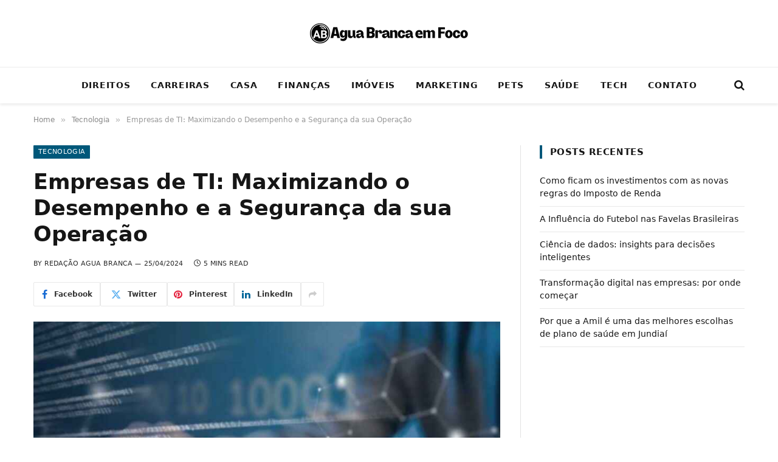

--- FILE ---
content_type: text/html; charset=UTF-8
request_url: https://www.aguabrancaemfoco.com.br/tecnologia/empresas-de-ti-maximizando-o-desempenho-e-a-seguranca-da-sua-operacao/
body_size: 18030
content:
<!DOCTYPE html><html lang="pt-BR" prefix="og: https://ogp.me/ns#" class="s-light site-s-light"><head><script data-no-optimize="1">var litespeed_docref=sessionStorage.getItem("litespeed_docref");litespeed_docref&&(Object.defineProperty(document,"referrer",{get:function(){return litespeed_docref}}),sessionStorage.removeItem("litespeed_docref"));</script> <meta charset="UTF-8" /><meta name="viewport" content="width=device-width, initial-scale=1" /><title>Empresas de TI: Maximizando o Desempenho e a Segurança da sua Operação</title><link rel="preload" as="image" imagesrcset="https://www.aguabrancaemfoco.com.br/wp-content/uploads/2024/04/Empresas-de-TI-Maximizando-o-Desempenho-e-a-Seguranca-da-sua-Operacao-1024x576.jpg 1024w, https://www.aguabrancaemfoco.com.br/wp-content/uploads/2024/04/Empresas-de-TI-Maximizando-o-Desempenho-e-a-Seguranca-da-sua-Operacao.jpg 1200w" imagesizes="(max-width: 768px) 100vw, 768px" /><link rel="preload" as="font" href="https://www.aguabrancaemfoco.com.br/wp-content/themes/smart-mag/css/icons/fonts/ts-icons.woff2?v3.2" type="font/woff2" crossorigin="anonymous" /><meta name="description" content="Neste artigo, exploraremos o que são as empresas de TI, o que elas podem oferecer para outras empresas e como elas ajudam a maximizar o desempenho e a"/><meta name="robots" content="follow, index, max-snippet:-1, max-video-preview:-1, max-image-preview:large"/><link rel="canonical" href="https://www.aguabrancaemfoco.com.br/tecnologia/empresas-de-ti-maximizando-o-desempenho-e-a-seguranca-da-sua-operacao/" /><meta property="og:locale" content="pt_BR" /><meta property="og:type" content="article" /><meta property="og:title" content="Empresas de TI: Maximizando o Desempenho e a Segurança da sua Operação" /><meta property="og:description" content="Neste artigo, exploraremos o que são as empresas de TI, o que elas podem oferecer para outras empresas e como elas ajudam a maximizar o desempenho e a" /><meta property="og:url" content="https://www.aguabrancaemfoco.com.br/tecnologia/empresas-de-ti-maximizando-o-desempenho-e-a-seguranca-da-sua-operacao/" /><meta property="og:site_name" content="Agua Branca Em Foco" /><meta property="article:section" content="Tecnologia" /><meta property="og:updated_time" content="2024-04-25T17:16:09-03:00" /><meta property="og:image" content="https://www.aguabrancaemfoco.com.br/wp-content/uploads/2024/04/Empresas-de-TI-Maximizando-o-Desempenho-e-a-Seguranca-da-sua-Operacao.jpg" /><meta property="og:image:secure_url" content="https://www.aguabrancaemfoco.com.br/wp-content/uploads/2024/04/Empresas-de-TI-Maximizando-o-Desempenho-e-a-Seguranca-da-sua-Operacao.jpg" /><meta property="og:image:width" content="1200" /><meta property="og:image:height" content="675" /><meta property="og:image:alt" content="Empresas de TI: Maximizando o Desempenho e a Segurança da sua Operação" /><meta property="og:image:type" content="image/jpeg" /><meta property="article:published_time" content="2024-04-25T17:16:08-03:00" /><meta property="article:modified_time" content="2024-04-25T17:16:09-03:00" /><meta name="twitter:card" content="summary_large_image" /><meta name="twitter:title" content="Empresas de TI: Maximizando o Desempenho e a Segurança da sua Operação" /><meta name="twitter:description" content="Neste artigo, exploraremos o que são as empresas de TI, o que elas podem oferecer para outras empresas e como elas ajudam a maximizar o desempenho e a" /><meta name="twitter:image" content="https://www.aguabrancaemfoco.com.br/wp-content/uploads/2024/04/Empresas-de-TI-Maximizando-o-Desempenho-e-a-Seguranca-da-sua-Operacao.jpg" /><meta name="twitter:label1" content="Escrito por" /><meta name="twitter:data1" content="Redação Agua Branca" /><meta name="twitter:label2" content="Tempo para leitura" /><meta name="twitter:data2" content="4 minutos" /> <script type="application/ld+json" class="rank-math-schema">{"@context":"https://schema.org","@graph":[{"@type":"Organization","@id":"https://www.aguabrancaemfoco.com.br/#organization","name":"Agua Branca em Foco","logo":{"@type":"ImageObject","@id":"https://www.aguabrancaemfoco.com.br/#logo","url":"http://www.aguabrancaemfoco.com.br/wp-content/uploads/2022/10/Agua_Branca_em_Foco.png","contentUrl":"http://www.aguabrancaemfoco.com.br/wp-content/uploads/2022/10/Agua_Branca_em_Foco.png","caption":"Agua Branca em Foco","inLanguage":"pt-BR","width":"200","height":"200"}},{"@type":"WebSite","@id":"https://www.aguabrancaemfoco.com.br/#website","url":"https://www.aguabrancaemfoco.com.br","name":"Agua Branca em Foco","publisher":{"@id":"https://www.aguabrancaemfoco.com.br/#organization"},"inLanguage":"pt-BR"},{"@type":"ImageObject","@id":"https://www.aguabrancaemfoco.com.br/wp-content/uploads/2024/04/Empresas-de-TI-Maximizando-o-Desempenho-e-a-Seguranca-da-sua-Operacao.jpg","url":"https://www.aguabrancaemfoco.com.br/wp-content/uploads/2024/04/Empresas-de-TI-Maximizando-o-Desempenho-e-a-Seguranca-da-sua-Operacao.jpg","width":"1200","height":"675","caption":"Empresas de TI: Maximizando o Desempenho e a Seguran\u00e7a da sua Opera\u00e7\u00e3o","inLanguage":"pt-BR"},{"@type":"WebPage","@id":"https://www.aguabrancaemfoco.com.br/tecnologia/empresas-de-ti-maximizando-o-desempenho-e-a-seguranca-da-sua-operacao/#webpage","url":"https://www.aguabrancaemfoco.com.br/tecnologia/empresas-de-ti-maximizando-o-desempenho-e-a-seguranca-da-sua-operacao/","name":"Empresas de TI: Maximizando o Desempenho e a Seguran\u00e7a da sua Opera\u00e7\u00e3o","datePublished":"2024-04-25T17:16:08-03:00","dateModified":"2024-04-25T17:16:09-03:00","isPartOf":{"@id":"https://www.aguabrancaemfoco.com.br/#website"},"primaryImageOfPage":{"@id":"https://www.aguabrancaemfoco.com.br/wp-content/uploads/2024/04/Empresas-de-TI-Maximizando-o-Desempenho-e-a-Seguranca-da-sua-Operacao.jpg"},"inLanguage":"pt-BR"},{"@type":"Person","@id":"https://www.aguabrancaemfoco.com.br/author/adec/","name":"Reda\u00e7\u00e3o Agua Branca","url":"https://www.aguabrancaemfoco.com.br/author/adec/","image":{"@type":"ImageObject","@id":"https://www.aguabrancaemfoco.com.br/wp-content/litespeed/avatar/e6a79a0a01b36e340930476c7a93123a.jpg?ver=1768160641","url":"https://www.aguabrancaemfoco.com.br/wp-content/litespeed/avatar/e6a79a0a01b36e340930476c7a93123a.jpg?ver=1768160641","caption":"Reda\u00e7\u00e3o Agua Branca","inLanguage":"pt-BR"},"sameAs":["https://www.aguabrancaemfoco.com.br"],"worksFor":{"@id":"https://www.aguabrancaemfoco.com.br/#organization"}},{"@type":"BlogPosting","headline":"Empresas de TI: Maximizando o Desempenho e a Seguran\u00e7a da sua Opera\u00e7\u00e3o","keywords":"Empresas de TI","datePublished":"2024-04-25T17:16:08-03:00","dateModified":"2024-04-25T17:16:09-03:00","articleSection":"Tecnologia","author":{"@id":"https://www.aguabrancaemfoco.com.br/author/adec/","name":"Reda\u00e7\u00e3o Agua Branca"},"publisher":{"@id":"https://www.aguabrancaemfoco.com.br/#organization"},"description":"Neste artigo, exploraremos o que s\u00e3o as empresas de TI, o que elas podem oferecer para outras empresas e como elas ajudam a maximizar o desempenho e a","name":"Empresas de TI: Maximizando o Desempenho e a Seguran\u00e7a da sua Opera\u00e7\u00e3o","@id":"https://www.aguabrancaemfoco.com.br/tecnologia/empresas-de-ti-maximizando-o-desempenho-e-a-seguranca-da-sua-operacao/#richSnippet","isPartOf":{"@id":"https://www.aguabrancaemfoco.com.br/tecnologia/empresas-de-ti-maximizando-o-desempenho-e-a-seguranca-da-sua-operacao/#webpage"},"image":{"@id":"https://www.aguabrancaemfoco.com.br/wp-content/uploads/2024/04/Empresas-de-TI-Maximizando-o-Desempenho-e-a-Seguranca-da-sua-Operacao.jpg"},"inLanguage":"pt-BR","mainEntityOfPage":{"@id":"https://www.aguabrancaemfoco.com.br/tecnologia/empresas-de-ti-maximizando-o-desempenho-e-a-seguranca-da-sua-operacao/#webpage"}}]}</script> <link rel='dns-prefetch' href='//fonts.googleapis.com' /><link rel="alternate" type="application/rss+xml" title="Feed para Agua Branca Em Foco &raquo;" href="https://www.aguabrancaemfoco.com.br/feed/" /><link rel="alternate" type="application/rss+xml" title="Feed de comentários para Agua Branca Em Foco &raquo;" href="https://www.aguabrancaemfoco.com.br/comments/feed/" /><link rel="alternate" title="oEmbed (JSON)" type="application/json+oembed" href="https://www.aguabrancaemfoco.com.br/wp-json/oembed/1.0/embed?url=https%3A%2F%2Fwww.aguabrancaemfoco.com.br%2Ftecnologia%2Fempresas-de-ti-maximizando-o-desempenho-e-a-seguranca-da-sua-operacao%2F" /><link rel="alternate" title="oEmbed (XML)" type="text/xml+oembed" href="https://www.aguabrancaemfoco.com.br/wp-json/oembed/1.0/embed?url=https%3A%2F%2Fwww.aguabrancaemfoco.com.br%2Ftecnologia%2Fempresas-de-ti-maximizando-o-desempenho-e-a-seguranca-da-sua-operacao%2F&#038;format=xml" /><style id='wp-img-auto-sizes-contain-inline-css' type='text/css'>img:is([sizes=auto i],[sizes^="auto," i]){contain-intrinsic-size:3000px 1500px}
/*# sourceURL=wp-img-auto-sizes-contain-inline-css */</style><link data-optimized="2" rel="stylesheet" href="https://www.aguabrancaemfoco.com.br/wp-content/litespeed/css/b956508c3f4a27f44dc8e4fcb948fdf1.css?ver=db696" /><style id='classic-theme-styles-inline-css' type='text/css'>/*! This file is auto-generated */
.wp-block-button__link{color:#fff;background-color:#32373c;border-radius:9999px;box-shadow:none;text-decoration:none;padding:calc(.667em + 2px) calc(1.333em + 2px);font-size:1.125em}.wp-block-file__button{background:#32373c;color:#fff;text-decoration:none}
/*# sourceURL=/wp-includes/css/classic-themes.min.css */</style><style id='global-styles-inline-css' type='text/css'>:root{--wp--preset--aspect-ratio--square: 1;--wp--preset--aspect-ratio--4-3: 4/3;--wp--preset--aspect-ratio--3-4: 3/4;--wp--preset--aspect-ratio--3-2: 3/2;--wp--preset--aspect-ratio--2-3: 2/3;--wp--preset--aspect-ratio--16-9: 16/9;--wp--preset--aspect-ratio--9-16: 9/16;--wp--preset--color--black: #000000;--wp--preset--color--cyan-bluish-gray: #abb8c3;--wp--preset--color--white: #ffffff;--wp--preset--color--pale-pink: #f78da7;--wp--preset--color--vivid-red: #cf2e2e;--wp--preset--color--luminous-vivid-orange: #ff6900;--wp--preset--color--luminous-vivid-amber: #fcb900;--wp--preset--color--light-green-cyan: #7bdcb5;--wp--preset--color--vivid-green-cyan: #00d084;--wp--preset--color--pale-cyan-blue: #8ed1fc;--wp--preset--color--vivid-cyan-blue: #0693e3;--wp--preset--color--vivid-purple: #9b51e0;--wp--preset--gradient--vivid-cyan-blue-to-vivid-purple: linear-gradient(135deg,rgb(6,147,227) 0%,rgb(155,81,224) 100%);--wp--preset--gradient--light-green-cyan-to-vivid-green-cyan: linear-gradient(135deg,rgb(122,220,180) 0%,rgb(0,208,130) 100%);--wp--preset--gradient--luminous-vivid-amber-to-luminous-vivid-orange: linear-gradient(135deg,rgb(252,185,0) 0%,rgb(255,105,0) 100%);--wp--preset--gradient--luminous-vivid-orange-to-vivid-red: linear-gradient(135deg,rgb(255,105,0) 0%,rgb(207,46,46) 100%);--wp--preset--gradient--very-light-gray-to-cyan-bluish-gray: linear-gradient(135deg,rgb(238,238,238) 0%,rgb(169,184,195) 100%);--wp--preset--gradient--cool-to-warm-spectrum: linear-gradient(135deg,rgb(74,234,220) 0%,rgb(151,120,209) 20%,rgb(207,42,186) 40%,rgb(238,44,130) 60%,rgb(251,105,98) 80%,rgb(254,248,76) 100%);--wp--preset--gradient--blush-light-purple: linear-gradient(135deg,rgb(255,206,236) 0%,rgb(152,150,240) 100%);--wp--preset--gradient--blush-bordeaux: linear-gradient(135deg,rgb(254,205,165) 0%,rgb(254,45,45) 50%,rgb(107,0,62) 100%);--wp--preset--gradient--luminous-dusk: linear-gradient(135deg,rgb(255,203,112) 0%,rgb(199,81,192) 50%,rgb(65,88,208) 100%);--wp--preset--gradient--pale-ocean: linear-gradient(135deg,rgb(255,245,203) 0%,rgb(182,227,212) 50%,rgb(51,167,181) 100%);--wp--preset--gradient--electric-grass: linear-gradient(135deg,rgb(202,248,128) 0%,rgb(113,206,126) 100%);--wp--preset--gradient--midnight: linear-gradient(135deg,rgb(2,3,129) 0%,rgb(40,116,252) 100%);--wp--preset--font-size--small: 13px;--wp--preset--font-size--medium: 20px;--wp--preset--font-size--large: 36px;--wp--preset--font-size--x-large: 42px;--wp--preset--spacing--20: 0.44rem;--wp--preset--spacing--30: 0.67rem;--wp--preset--spacing--40: 1rem;--wp--preset--spacing--50: 1.5rem;--wp--preset--spacing--60: 2.25rem;--wp--preset--spacing--70: 3.38rem;--wp--preset--spacing--80: 5.06rem;--wp--preset--shadow--natural: 6px 6px 9px rgba(0, 0, 0, 0.2);--wp--preset--shadow--deep: 12px 12px 50px rgba(0, 0, 0, 0.4);--wp--preset--shadow--sharp: 6px 6px 0px rgba(0, 0, 0, 0.2);--wp--preset--shadow--outlined: 6px 6px 0px -3px rgb(255, 255, 255), 6px 6px rgb(0, 0, 0);--wp--preset--shadow--crisp: 6px 6px 0px rgb(0, 0, 0);}:where(.is-layout-flex){gap: 0.5em;}:where(.is-layout-grid){gap: 0.5em;}body .is-layout-flex{display: flex;}.is-layout-flex{flex-wrap: wrap;align-items: center;}.is-layout-flex > :is(*, div){margin: 0;}body .is-layout-grid{display: grid;}.is-layout-grid > :is(*, div){margin: 0;}:where(.wp-block-columns.is-layout-flex){gap: 2em;}:where(.wp-block-columns.is-layout-grid){gap: 2em;}:where(.wp-block-post-template.is-layout-flex){gap: 1.25em;}:where(.wp-block-post-template.is-layout-grid){gap: 1.25em;}.has-black-color{color: var(--wp--preset--color--black) !important;}.has-cyan-bluish-gray-color{color: var(--wp--preset--color--cyan-bluish-gray) !important;}.has-white-color{color: var(--wp--preset--color--white) !important;}.has-pale-pink-color{color: var(--wp--preset--color--pale-pink) !important;}.has-vivid-red-color{color: var(--wp--preset--color--vivid-red) !important;}.has-luminous-vivid-orange-color{color: var(--wp--preset--color--luminous-vivid-orange) !important;}.has-luminous-vivid-amber-color{color: var(--wp--preset--color--luminous-vivid-amber) !important;}.has-light-green-cyan-color{color: var(--wp--preset--color--light-green-cyan) !important;}.has-vivid-green-cyan-color{color: var(--wp--preset--color--vivid-green-cyan) !important;}.has-pale-cyan-blue-color{color: var(--wp--preset--color--pale-cyan-blue) !important;}.has-vivid-cyan-blue-color{color: var(--wp--preset--color--vivid-cyan-blue) !important;}.has-vivid-purple-color{color: var(--wp--preset--color--vivid-purple) !important;}.has-black-background-color{background-color: var(--wp--preset--color--black) !important;}.has-cyan-bluish-gray-background-color{background-color: var(--wp--preset--color--cyan-bluish-gray) !important;}.has-white-background-color{background-color: var(--wp--preset--color--white) !important;}.has-pale-pink-background-color{background-color: var(--wp--preset--color--pale-pink) !important;}.has-vivid-red-background-color{background-color: var(--wp--preset--color--vivid-red) !important;}.has-luminous-vivid-orange-background-color{background-color: var(--wp--preset--color--luminous-vivid-orange) !important;}.has-luminous-vivid-amber-background-color{background-color: var(--wp--preset--color--luminous-vivid-amber) !important;}.has-light-green-cyan-background-color{background-color: var(--wp--preset--color--light-green-cyan) !important;}.has-vivid-green-cyan-background-color{background-color: var(--wp--preset--color--vivid-green-cyan) !important;}.has-pale-cyan-blue-background-color{background-color: var(--wp--preset--color--pale-cyan-blue) !important;}.has-vivid-cyan-blue-background-color{background-color: var(--wp--preset--color--vivid-cyan-blue) !important;}.has-vivid-purple-background-color{background-color: var(--wp--preset--color--vivid-purple) !important;}.has-black-border-color{border-color: var(--wp--preset--color--black) !important;}.has-cyan-bluish-gray-border-color{border-color: var(--wp--preset--color--cyan-bluish-gray) !important;}.has-white-border-color{border-color: var(--wp--preset--color--white) !important;}.has-pale-pink-border-color{border-color: var(--wp--preset--color--pale-pink) !important;}.has-vivid-red-border-color{border-color: var(--wp--preset--color--vivid-red) !important;}.has-luminous-vivid-orange-border-color{border-color: var(--wp--preset--color--luminous-vivid-orange) !important;}.has-luminous-vivid-amber-border-color{border-color: var(--wp--preset--color--luminous-vivid-amber) !important;}.has-light-green-cyan-border-color{border-color: var(--wp--preset--color--light-green-cyan) !important;}.has-vivid-green-cyan-border-color{border-color: var(--wp--preset--color--vivid-green-cyan) !important;}.has-pale-cyan-blue-border-color{border-color: var(--wp--preset--color--pale-cyan-blue) !important;}.has-vivid-cyan-blue-border-color{border-color: var(--wp--preset--color--vivid-cyan-blue) !important;}.has-vivid-purple-border-color{border-color: var(--wp--preset--color--vivid-purple) !important;}.has-vivid-cyan-blue-to-vivid-purple-gradient-background{background: var(--wp--preset--gradient--vivid-cyan-blue-to-vivid-purple) !important;}.has-light-green-cyan-to-vivid-green-cyan-gradient-background{background: var(--wp--preset--gradient--light-green-cyan-to-vivid-green-cyan) !important;}.has-luminous-vivid-amber-to-luminous-vivid-orange-gradient-background{background: var(--wp--preset--gradient--luminous-vivid-amber-to-luminous-vivid-orange) !important;}.has-luminous-vivid-orange-to-vivid-red-gradient-background{background: var(--wp--preset--gradient--luminous-vivid-orange-to-vivid-red) !important;}.has-very-light-gray-to-cyan-bluish-gray-gradient-background{background: var(--wp--preset--gradient--very-light-gray-to-cyan-bluish-gray) !important;}.has-cool-to-warm-spectrum-gradient-background{background: var(--wp--preset--gradient--cool-to-warm-spectrum) !important;}.has-blush-light-purple-gradient-background{background: var(--wp--preset--gradient--blush-light-purple) !important;}.has-blush-bordeaux-gradient-background{background: var(--wp--preset--gradient--blush-bordeaux) !important;}.has-luminous-dusk-gradient-background{background: var(--wp--preset--gradient--luminous-dusk) !important;}.has-pale-ocean-gradient-background{background: var(--wp--preset--gradient--pale-ocean) !important;}.has-electric-grass-gradient-background{background: var(--wp--preset--gradient--electric-grass) !important;}.has-midnight-gradient-background{background: var(--wp--preset--gradient--midnight) !important;}.has-small-font-size{font-size: var(--wp--preset--font-size--small) !important;}.has-medium-font-size{font-size: var(--wp--preset--font-size--medium) !important;}.has-large-font-size{font-size: var(--wp--preset--font-size--large) !important;}.has-x-large-font-size{font-size: var(--wp--preset--font-size--x-large) !important;}
:where(.wp-block-post-template.is-layout-flex){gap: 1.25em;}:where(.wp-block-post-template.is-layout-grid){gap: 1.25em;}
:where(.wp-block-term-template.is-layout-flex){gap: 1.25em;}:where(.wp-block-term-template.is-layout-grid){gap: 1.25em;}
:where(.wp-block-columns.is-layout-flex){gap: 2em;}:where(.wp-block-columns.is-layout-grid){gap: 2em;}
:root :where(.wp-block-pullquote){font-size: 1.5em;line-height: 1.6;}
/*# sourceURL=global-styles-inline-css */</style><style id='smartmag-core-inline-css' type='text/css'>:root { --c-main: #00587a;
--c-main-rgb: 0,88,122;
--ui-font: "Roboto", system-ui, -apple-system, "Segoe UI", Arial, sans-serif;
--title-font: "Roboto", system-ui, -apple-system, "Segoe UI", Arial, sans-serif;
--h-font: "Roboto", system-ui, -apple-system, "Segoe UI", Arial, sans-serif;
--title-font: "Roboto", system-ui, -apple-system, "Segoe UI", Arial, sans-serif;
--h-font: "Roboto", system-ui, -apple-system, "Segoe UI", Arial, sans-serif;
--title-size-xs: 14px;
--title-size-s: 14px;
--title-size-n: 16px;
--title-size-m: 17px;
--title-size-l: 19px;
--title-size-xl: 21px;
--main-width: 1170px;
--c-post-meta: #2b2b2b;
--excerpt-mt: 10px;
--c-excerpts: #2b2b2b;
--excerpt-size: 13px; }
:root { --wrap-padding: 36px; }
.smart-head-main { --c-shadow: rgba(0,0,0,0.07); }
.smart-head-main .smart-head-bot { border-top-width: 1px; border-top-color: #ededed; }
.s-dark .smart-head-main .smart-head-bot,
.smart-head-main .s-dark.smart-head-bot { border-top-color: #4f4f4f; }
.navigation-main .menu > li > a { letter-spacing: 0.05em; }
.post-meta .meta-item, .post-meta .text-in { font-size: 10px; font-weight: 500; text-transform: uppercase; }
.post-meta .post-cat > a { font-weight: bold; }
.s-light .block-wrap.s-dark { --c-post-meta: var(--c-contrast-450); }
.post-meta .post-author > a { color: #2b2b2b; }
.s-dark .post-meta .post-author > a { color: #ffffff; }
.post-meta .post-cat > a { color: #2b2b2b; }
.s-dark .post-meta .post-cat > a { color: #ffffff; }
.l-post .excerpt { font-family: "Open Sans", system-ui, -apple-system, "Segoe UI", Arial, sans-serif; }
.l-post .excerpt { font-weight: 500; }
.block-head-i .heading { font-size: 15px; font-weight: 800; }
.loop-small .media:not(i) { max-width: 102px; }
.post-meta-single .meta-item, .post-meta-single .text-in { font-size: 11px; font-weight: normal; }
.entry-content { font-size: 16px; }
.post-share-float .service { width: 36px; height: 34px; margin-bottom: 10px; border-radius: 4px; font-size: 16px; }
.post-share-b:not(.is-not-global) { --service-width: 110px; --service-min-width: initial; }
.post-share-b:not(.is-not-global) .service i { font-size: 16px; }
.post-share-b:not(.is-not-global) .service .label { font-size: 12px; }
.site-s-light .s-head-modern .sub-title { color: #5e5e5e; }
@media (min-width: 768px) and (max-width: 940px) { .ts-contain, .main { padding-left: 35px; padding-right: 35px; }
.layout-boxed-inner { --wrap-padding: 35px; }
:root { --wrap-padding: 35px; } }
@media (max-width: 767px) { .ts-contain, .main { padding-left: 25px; padding-right: 25px; }
.layout-boxed-inner { --wrap-padding: 25px; }
:root { --wrap-padding: 25px; } }
@media (min-width: 940px) and (max-width: 1300px) { :root { --wrap-padding: min(36px, 5vw); } }


/*# sourceURL=smartmag-core-inline-css */</style> <script id="smartmag-lazy-inline-js-after" type="litespeed/javascript">/**
 * @copyright ThemeSphere
 * @preserve
 */
var BunyadLazy={};BunyadLazy.load=function(){function a(e,n){var t={};e.dataset.bgset&&e.dataset.sizes?(t.sizes=e.dataset.sizes,t.srcset=e.dataset.bgset):t.src=e.dataset.bgsrc,function(t){var a=t.dataset.ratio;if(0<a){const e=t.parentElement;if(e.classList.contains("media-ratio")){const n=e.style;n.getPropertyValue("--a-ratio")||(n.paddingBottom=100/a+"%")}}}(e);var a,o=document.createElement("img");for(a in o.onload=function(){var t="url('"+(o.currentSrc||o.src)+"')",a=e.style;a.backgroundImage!==t&&requestAnimationFrame(()=>{a.backgroundImage=t,n&&n()}),o.onload=null,o.onerror=null,o=null},o.onerror=o.onload,t)o.setAttribute(a,t[a]);o&&o.complete&&0<o.naturalWidth&&o.onload&&o.onload()}function e(t){t.dataset.loaded||a(t,()=>{document.dispatchEvent(new Event("lazyloaded")),t.dataset.loaded=1})}function n(t){"complete"===document.readyState?t():window.addEventListener("load",t)}return{initEarly:function(){var t,a=()=>{document.querySelectorAll(".img.bg-cover:not(.lazyload)").forEach(e)};"complete"!==document.readyState?(t=setInterval(a,150),n(()=>{a(),clearInterval(t)})):a()},callOnLoad:n,initBgImages:function(t){t&&n(()=>{document.querySelectorAll(".img.bg-cover").forEach(e)})},bgLoad:a}}(),BunyadLazy.load.initEarly()</script> <script type="litespeed/javascript" data-src="https://www.aguabrancaemfoco.com.br/wp-includes/js/jquery/jquery.min.js" id="jquery-core-js"></script> <link rel="https://api.w.org/" href="https://www.aguabrancaemfoco.com.br/wp-json/" /><link rel="alternate" title="JSON" type="application/json" href="https://www.aguabrancaemfoco.com.br/wp-json/wp/v2/posts/1778" /><link rel="EditURI" type="application/rsd+xml" title="RSD" href="https://www.aguabrancaemfoco.com.br/xmlrpc.php?rsd" /><meta name="generator" content="WordPress 6.9" /><link rel='shortlink' href='https://www.aguabrancaemfoco.com.br/?p=1778' /> <script type="litespeed/javascript">var BunyadSchemeKey='bunyad-scheme';(()=>{const d=document.documentElement;const c=d.classList;var scheme=localStorage.getItem(BunyadSchemeKey);if(scheme){d.dataset.origClass=c;scheme==='dark'?c.remove('s-light','site-s-light'):c.remove('s-dark','site-s-dark');c.add('site-s-'+scheme,'s-'+scheme)}})()</script> <meta name="generator" content="Elementor 3.34.1; features: additional_custom_breakpoints; settings: css_print_method-external, google_font-enabled, font_display-auto"><style>.e-con.e-parent:nth-of-type(n+4):not(.e-lazyloaded):not(.e-no-lazyload),
				.e-con.e-parent:nth-of-type(n+4):not(.e-lazyloaded):not(.e-no-lazyload) * {
					background-image: none !important;
				}
				@media screen and (max-height: 1024px) {
					.e-con.e-parent:nth-of-type(n+3):not(.e-lazyloaded):not(.e-no-lazyload),
					.e-con.e-parent:nth-of-type(n+3):not(.e-lazyloaded):not(.e-no-lazyload) * {
						background-image: none !important;
					}
				}
				@media screen and (max-height: 640px) {
					.e-con.e-parent:nth-of-type(n+2):not(.e-lazyloaded):not(.e-no-lazyload),
					.e-con.e-parent:nth-of-type(n+2):not(.e-lazyloaded):not(.e-no-lazyload) * {
						background-image: none !important;
					}
				}</style><link rel="icon" href="https://www.aguabrancaemfoco.com.br/wp-content/uploads/2022/10/Agua_Branca_em_Foco-150x150.png" sizes="32x32" /><link rel="icon" href="https://www.aguabrancaemfoco.com.br/wp-content/uploads/2022/10/Agua_Branca_em_Foco.png" sizes="192x192" /><link rel="apple-touch-icon" href="https://www.aguabrancaemfoco.com.br/wp-content/uploads/2022/10/Agua_Branca_em_Foco.png" /><meta name="msapplication-TileImage" content="https://www.aguabrancaemfoco.com.br/wp-content/uploads/2022/10/Agua_Branca_em_Foco.png" /></head><body class="wp-singular post-template-default single single-post postid-1778 single-format-standard wp-theme-smart-mag right-sidebar post-layout-modern post-cat-6 has-lb has-lb-sm ts-img-hov-fade has-sb-sep layout-normal elementor-default elementor-kit-8"><div class="main-wrap"><div class="off-canvas-backdrop"></div><div class="mobile-menu-container off-canvas s-dark hide-menu-lg" id="off-canvas"><div class="off-canvas-head">
<a href="#" class="close">
<span class="visuallyhidden">Close Menu</span>
<i class="tsi tsi-times"></i>
</a><div class="ts-logo"></div></div><div class="off-canvas-content"><ul id="menu-principal" class="mobile-menu"><li id="menu-item-32" class="menu-item menu-item-type-taxonomy menu-item-object-category menu-item-32"><a href="https://www.aguabrancaemfoco.com.br/category/direitos/">Direitos</a></li><li id="menu-item-33" class="menu-item menu-item-type-taxonomy menu-item-object-category menu-item-33"><a href="https://www.aguabrancaemfoco.com.br/category/carreiras/">Carreiras</a></li><li id="menu-item-34" class="menu-item menu-item-type-taxonomy menu-item-object-category menu-item-34"><a href="https://www.aguabrancaemfoco.com.br/category/casa-e-jardim/">Casa</a></li><li id="menu-item-35" class="menu-item menu-item-type-taxonomy menu-item-object-category menu-item-35"><a href="https://www.aguabrancaemfoco.com.br/category/financas/">Finanças</a></li><li id="menu-item-36" class="menu-item menu-item-type-taxonomy menu-item-object-category menu-item-36"><a href="https://www.aguabrancaemfoco.com.br/category/imoveis/">Imóveis</a></li><li id="menu-item-37" class="menu-item menu-item-type-taxonomy menu-item-object-category menu-item-37"><a href="https://www.aguabrancaemfoco.com.br/category/marketing/">Marketing</a></li><li id="menu-item-38" class="menu-item menu-item-type-taxonomy menu-item-object-category menu-item-38"><a href="https://www.aguabrancaemfoco.com.br/category/pets/">Pets</a></li><li id="menu-item-39" class="menu-item menu-item-type-taxonomy menu-item-object-category menu-item-39"><a href="https://www.aguabrancaemfoco.com.br/category/saude/">Saúde</a></li><li id="menu-item-40" class="menu-item menu-item-type-taxonomy menu-item-object-category current-post-ancestor current-menu-parent current-post-parent menu-item-40"><a href="https://www.aguabrancaemfoco.com.br/category/tecnologia/">Tech</a></li><li id="menu-item-2393" class="menu-item menu-item-type-post_type menu-item-object-page menu-item-2393"><a href="https://www.aguabrancaemfoco.com.br/contatos/">Contato</a></li></ul><div class="off-canvas-widgets"><div id="search-2" class="widget widget_search"><div class="widget-title block-head block-head-ac block-head-b"><h5 class="heading">Pesquisar</h5></div><form role="search" method="get" class="search-form" action="https://www.aguabrancaemfoco.com.br/">
<label>
<span class="screen-reader-text">Pesquisar por:</span>
<input type="search" class="search-field" placeholder="Pesquisar &hellip;" value="" name="s" />
</label>
<input type="submit" class="search-submit" value="Pesquisar" /></form></div><div id="recent-posts-2" class="widget widget_recent_entries"><div class="widget-title block-head block-head-ac block-head-b"><h5 class="heading">Posts recentes</h5></div><ul><li>
<a href="https://www.aguabrancaemfoco.com.br/financas/como-ficam-os-investimentos-com-as-novas-regras-do-imposto-de-renda/">Como ficam os investimentos com as novas regras do Imposto de Renda</a></li><li>
<a href="https://www.aguabrancaemfoco.com.br/geral/a-influencia-do-futebol-nas-favelas-brasileiras/">A Influência do Futebol nas Favelas Brasileiras</a></li><li>
<a href="https://www.aguabrancaemfoco.com.br/geral/ciencia-de-dados-insights-para-decisoes-inteligentes/">Ciência de dados: insights para decisões inteligentes</a></li><li>
<a href="https://www.aguabrancaemfoco.com.br/tecnologia/transformacao-digital-nas-empresas-por-onde-comecar/">Transformação digital nas empresas: por onde começar</a></li><li>
<a href="https://www.aguabrancaemfoco.com.br/saude/por-que-a-amil-e-uma-das-melhores-escolhas-de-plano-de-saude-em-jundiai/">Por que a Amil é uma das melhores escolhas de plano de saúde em Jundiaí</a></li></ul></div></div><div class="spc-social-block spc-social spc-social-b smart-head-social">
<a href="#" class="link service s-whatsapp" target="_blank" rel="nofollow noopener">
<i class="icon tsi tsi-whatsapp"></i>					<span class="visuallyhidden">WhatsApp</span>
</a>
<a href="#" class="link service s-telegram" target="_blank" rel="nofollow noopener">
<i class="icon tsi tsi-telegram"></i>					<span class="visuallyhidden">Telegram</span>
</a>
<a href="https://www.aguabrancaemfoco.com.br/feed" class="link service s-rss" target="_blank" rel="nofollow noopener">
<i class="icon tsi tsi-rss"></i>					<span class="visuallyhidden">RSS</span>
</a></div></div></div><div class="smart-head smart-head-b smart-head-main" id="smart-head" data-sticky="auto" data-sticky-type="smart" data-sticky-full><div class="smart-head-row smart-head-mid smart-head-row-3 is-light smart-head-row-full"><div class="inner wrap"><div class="items items-left empty"></div><div class="items items-center ">
<a href="https://www.aguabrancaemfoco.com.br/" title="Agua Branca Em Foco" rel="home" class="logo-link ts-logo logo-is-image">
<span>
<img data-lazyloaded="1" src="[data-uri]" data-src="https://www.aguabrancaemfoco.com.br/wp-content/uploads/2022/10/Agua-Branca-em-Foco-branco.png" class="logo-image logo-image-dark" alt="Agua Branca Em Foco" width="260" height="40"/><img data-lazyloaded="1" src="[data-uri]" data-src="https://www.aguabrancaemfoco.com.br/wp-content/uploads/2022/10/Portal-agua-branca-em-foco.png" class="logo-image" alt="Agua Branca Em Foco" width="260" height="40"/>
</span>
</a></div><div class="items items-right empty"></div></div></div><div class="smart-head-row smart-head-bot smart-head-row-3 is-light has-center-nav smart-head-row-full"><div class="inner wrap"><div class="items items-left empty"></div><div class="items items-center "><div class="nav-wrap"><nav class="navigation navigation-main nav-hov-a"><ul id="menu-principal-1" class="menu"><li class="menu-item menu-item-type-taxonomy menu-item-object-category menu-cat-11 menu-item-32"><a href="https://www.aguabrancaemfoco.com.br/category/direitos/">Direitos</a></li><li class="menu-item menu-item-type-taxonomy menu-item-object-category menu-cat-5 menu-item-33"><a href="https://www.aguabrancaemfoco.com.br/category/carreiras/">Carreiras</a></li><li class="menu-item menu-item-type-taxonomy menu-item-object-category menu-cat-8 menu-item-34"><a href="https://www.aguabrancaemfoco.com.br/category/casa-e-jardim/">Casa</a></li><li class="menu-item menu-item-type-taxonomy menu-item-object-category menu-cat-3 menu-item-35"><a href="https://www.aguabrancaemfoco.com.br/category/financas/">Finanças</a></li><li class="menu-item menu-item-type-taxonomy menu-item-object-category menu-cat-7 menu-item-36"><a href="https://www.aguabrancaemfoco.com.br/category/imoveis/">Imóveis</a></li><li class="menu-item menu-item-type-taxonomy menu-item-object-category menu-cat-2 menu-item-37"><a href="https://www.aguabrancaemfoco.com.br/category/marketing/">Marketing</a></li><li class="menu-item menu-item-type-taxonomy menu-item-object-category menu-cat-9 menu-item-38"><a href="https://www.aguabrancaemfoco.com.br/category/pets/">Pets</a></li><li class="menu-item menu-item-type-taxonomy menu-item-object-category menu-cat-4 menu-item-39"><a href="https://www.aguabrancaemfoco.com.br/category/saude/">Saúde</a></li><li class="menu-item menu-item-type-taxonomy menu-item-object-category current-post-ancestor current-menu-parent current-post-parent menu-cat-6 menu-item-40"><a href="https://www.aguabrancaemfoco.com.br/category/tecnologia/">Tech</a></li><li class="menu-item menu-item-type-post_type menu-item-object-page menu-item-2393"><a href="https://www.aguabrancaemfoco.com.br/contatos/">Contato</a></li></ul></nav></div></div><div class="items items-right "><a href="#" class="search-icon has-icon-only is-icon" title="Search">
<i class="tsi tsi-search"></i>
</a></div></div></div></div><div class="smart-head smart-head-a smart-head-mobile" id="smart-head-mobile" data-sticky="mid" data-sticky-type="smart" data-sticky-full><div class="smart-head-row smart-head-mid smart-head-row-3 s-dark smart-head-row-full"><div class="inner wrap"><div class="items items-left ">
<button class="offcanvas-toggle has-icon" type="button" aria-label="Menu">
<span class="hamburger-icon hamburger-icon-a">
<span class="inner"></span>
</span>
</button></div><div class="items items-center ">
<a href="https://www.aguabrancaemfoco.com.br/" title="Agua Branca Em Foco" rel="home" class="logo-link ts-logo logo-is-image">
<span>
<img data-lazyloaded="1" src="[data-uri]" data-src="https://www.aguabrancaemfoco.com.br/wp-content/uploads/2022/10/Agua-Branca-em-Foco-branco.png" class="logo-image logo-image-dark" alt="Agua Branca Em Foco" width="260" height="40"/><img data-lazyloaded="1" src="[data-uri]" data-src="https://www.aguabrancaemfoco.com.br/wp-content/uploads/2022/10/Portal-agua-branca-em-foco.png" class="logo-image" alt="Agua Branca Em Foco" width="260" height="40"/>
</span>
</a></div><div class="items items-right "><a href="#" class="search-icon has-icon-only is-icon" title="Search">
<i class="tsi tsi-search"></i>
</a></div></div></div></div><nav class="breadcrumbs is-full-width breadcrumbs-a" id="breadcrumb"><div class="inner ts-contain "><span><a href="https://www.aguabrancaemfoco.com.br/"><span>Home</span></a></span><span class="delim">&raquo;</span><span><a href="https://www.aguabrancaemfoco.com.br/category/tecnologia/"><span>Tecnologia</span></a></span><span class="delim">&raquo;</span><span class="current">Empresas de TI: Maximizando o Desempenho e a Segurança da sua Operação</span></div></nav><div class="main ts-contain cf right-sidebar"><div class="ts-row"><div class="col-8 main-content s-post-contain"><div class="the-post-header s-head-modern s-head-modern-a"><div class="post-meta post-meta-a post-meta-left post-meta-single has-below"><div class="post-meta-items meta-above"><span class="meta-item cat-labels">
<a href="https://www.aguabrancaemfoco.com.br/category/tecnologia/" class="category term-color-6" rel="category">Tecnologia</a>
</span></div><h1 class="is-title post-title">Empresas de TI: Maximizando o Desempenho e a Segurança da sua Operação</h1><div class="post-meta-items meta-below has-author-img"><span class="meta-item post-author has-img"><span class="by">By</span> <a href="https://www.aguabrancaemfoco.com.br/author/adec/" title="Posts de Redação Agua Branca" rel="author">Redação Agua Branca</a></span><span class="meta-item has-next-icon date"><time class="post-date" datetime="2024-04-25T17:16:08-03:00">25/04/2024</time></span><span class="meta-item read-time has-icon"><i class="tsi tsi-clock"></i>5 Mins Read</span></div></div><div class="post-share post-share-b spc-social-colors  post-share-b3">
<a href="https://www.facebook.com/sharer.php?u=https%3A%2F%2Fwww.aguabrancaemfoco.com.br%2Ftecnologia%2Fempresas-de-ti-maximizando-o-desempenho-e-a-seguranca-da-sua-operacao%2F" class="cf service s-facebook service-lg"
title="Share on Facebook" target="_blank" rel="nofollow noopener">
<i class="tsi tsi-facebook"></i>
<span class="label">Facebook</span>
</a>
<a href="https://twitter.com/intent/tweet?url=https%3A%2F%2Fwww.aguabrancaemfoco.com.br%2Ftecnologia%2Fempresas-de-ti-maximizando-o-desempenho-e-a-seguranca-da-sua-operacao%2F&#038;text=Empresas%20de%20TI%3A%20Maximizando%20o%20Desempenho%20e%20a%20Seguran%C3%A7a%20da%20sua%20Opera%C3%A7%C3%A3o" class="cf service s-twitter service-lg"
title="Share on X (Twitter)" target="_blank" rel="nofollow noopener">
<i class="tsi tsi-twitter"></i>
<span class="label">Twitter</span>
</a>
<a href="https://pinterest.com/pin/create/button/?url=https%3A%2F%2Fwww.aguabrancaemfoco.com.br%2Ftecnologia%2Fempresas-de-ti-maximizando-o-desempenho-e-a-seguranca-da-sua-operacao%2F&#038;media=https%3A%2F%2Fwww.aguabrancaemfoco.com.br%2Fwp-content%2Fuploads%2F2024%2F04%2FEmpresas-de-TI-Maximizando-o-Desempenho-e-a-Seguranca-da-sua-Operacao.jpg&#038;description=Empresas%20de%20TI%3A%20Maximizando%20o%20Desempenho%20e%20a%20Seguran%C3%A7a%20da%20sua%20Opera%C3%A7%C3%A3o" class="cf service s-pinterest service-lg"
title="Share on Pinterest" target="_blank" rel="nofollow noopener">
<i class="tsi tsi-pinterest"></i>
<span class="label">Pinterest</span>
</a>
<a href="https://www.linkedin.com/shareArticle?mini=true&#038;url=https%3A%2F%2Fwww.aguabrancaemfoco.com.br%2Ftecnologia%2Fempresas-de-ti-maximizando-o-desempenho-e-a-seguranca-da-sua-operacao%2F" class="cf service s-linkedin service-lg"
title="Share on LinkedIn" target="_blank" rel="nofollow noopener">
<i class="tsi tsi-linkedin"></i>
<span class="label">LinkedIn</span>
</a>
<a href="https://www.tumblr.com/share/link?url=https%3A%2F%2Fwww.aguabrancaemfoco.com.br%2Ftecnologia%2Fempresas-de-ti-maximizando-o-desempenho-e-a-seguranca-da-sua-operacao%2F&#038;name=Empresas%20de%20TI%3A%20Maximizando%20o%20Desempenho%20e%20a%20Seguran%C3%A7a%20da%20sua%20Opera%C3%A7%C3%A3o" class="cf service s-tumblr service-sm"
title="Share on Tumblr" target="_blank" rel="nofollow noopener">
<i class="tsi tsi-tumblr"></i>
<span class="label">Tumblr</span>
</a>
<a href="/cdn-cgi/l/email-protection#[base64]" class="cf service s-email service-sm" title="Share via Email" target="_blank" rel="nofollow noopener">
<i class="tsi tsi-envelope-o"></i>
<span class="label">Email</span>
</a>
<a href="#" class="show-more" title="Show More Social Sharing"><i class="tsi tsi-share"></i></a></div></div><div class="single-featured"><div class="featured">
<a href="https://www.aguabrancaemfoco.com.br/wp-content/uploads/2024/04/Empresas-de-TI-Maximizando-o-Desempenho-e-a-Seguranca-da-sua-Operacao.jpg" class="image-link media-ratio ar-bunyad-main" title="Empresas de TI: Maximizando o Desempenho e a Segurança da sua Operação"><img fetchpriority="high" width="768" height="502" src="https://www.aguabrancaemfoco.com.br/wp-content/uploads/2024/04/Empresas-de-TI-Maximizando-o-Desempenho-e-a-Seguranca-da-sua-Operacao-768x432.jpg" class="attachment-bunyad-main size-bunyad-main no-lazy skip-lazy wp-post-image" alt="Empresas de TI: Maximizando o Desempenho e a Segurança da sua Operação" sizes="(max-width: 768px) 100vw, 768px" title="Empresas de TI: Maximizando o Desempenho e a Segurança da sua Operação" decoding="async" srcset="https://www.aguabrancaemfoco.com.br/wp-content/uploads/2024/04/Empresas-de-TI-Maximizando-o-Desempenho-e-a-Seguranca-da-sua-Operacao-1024x576.jpg 1024w, https://www.aguabrancaemfoco.com.br/wp-content/uploads/2024/04/Empresas-de-TI-Maximizando-o-Desempenho-e-a-Seguranca-da-sua-Operacao.jpg 1200w" /></a><div class="wp-caption-text">
Empresas de TI: Maximizando o Desempenho e a Segurança da sua Operação</div></div></div><div class="the-post s-post-modern"><article id="post-1778" class="post-1778 post type-post status-publish format-standard has-post-thumbnail category-tecnologia"><div class="post-content-wrap has-share-float"><div class="post-share-float share-float-a is-hidden spc-social-colors spc-social-colored"><div class="inner">
<span class="share-text">Share</span><div class="services">
<a href="https://www.facebook.com/sharer.php?u=https%3A%2F%2Fwww.aguabrancaemfoco.com.br%2Ftecnologia%2Fempresas-de-ti-maximizando-o-desempenho-e-a-seguranca-da-sua-operacao%2F" class="cf service s-facebook" target="_blank" title="Facebook" rel="nofollow noopener">
<i class="tsi tsi-facebook"></i>
<span class="label">Facebook</span></a>
<a href="https://twitter.com/intent/tweet?url=https%3A%2F%2Fwww.aguabrancaemfoco.com.br%2Ftecnologia%2Fempresas-de-ti-maximizando-o-desempenho-e-a-seguranca-da-sua-operacao%2F&text=Empresas%20de%20TI%3A%20Maximizando%20o%20Desempenho%20e%20a%20Seguran%C3%A7a%20da%20sua%20Opera%C3%A7%C3%A3o" class="cf service s-twitter" target="_blank" title="Twitter" rel="nofollow noopener">
<i class="tsi tsi-twitter"></i>
<span class="label">Twitter</span></a>
<a href="https://www.linkedin.com/shareArticle?mini=true&url=https%3A%2F%2Fwww.aguabrancaemfoco.com.br%2Ftecnologia%2Fempresas-de-ti-maximizando-o-desempenho-e-a-seguranca-da-sua-operacao%2F" class="cf service s-linkedin" target="_blank" title="LinkedIn" rel="nofollow noopener">
<i class="tsi tsi-linkedin"></i>
<span class="label">LinkedIn</span></a>
<a href="https://pinterest.com/pin/create/button/?url=https%3A%2F%2Fwww.aguabrancaemfoco.com.br%2Ftecnologia%2Fempresas-de-ti-maximizando-o-desempenho-e-a-seguranca-da-sua-operacao%2F&media=https%3A%2F%2Fwww.aguabrancaemfoco.com.br%2Fwp-content%2Fuploads%2F2024%2F04%2FEmpresas-de-TI-Maximizando-o-Desempenho-e-a-Seguranca-da-sua-Operacao.jpg&description=Empresas%20de%20TI%3A%20Maximizando%20o%20Desempenho%20e%20a%20Seguran%C3%A7a%20da%20sua%20Opera%C3%A7%C3%A3o" class="cf service s-pinterest" target="_blank" title="Pinterest" rel="nofollow noopener">
<i class="tsi tsi-pinterest-p"></i>
<span class="label">Pinterest</span></a>
<a href="/cdn-cgi/l/email-protection#[base64]" class="cf service s-email" target="_blank" title="Email" rel="nofollow noopener">
<i class="tsi tsi-envelope-o"></i>
<span class="label">Email</span></a></div></div></div><div class="post-content cf entry-content content-spacious"><p>No mundo empresarial atual, onde a tecnologia é uma parte essencial de qualquer operação, as empresas de Tecnologia da Informação (TI) desempenham um papel crucial.</p><p>Desde a gestão de dados até a implementação de soluções de segurança cibernética, essas empresas oferecem uma ampla gama de serviços que não apenas ajudam as organizações a funcionarem de forma eficiente, mas também a garantir a segurança de suas operações.</p><p>Neste artigo, exploraremos o que são as <a href="http://www.mestresdaweb.com.br/" target="_blank" rel="noopener"><u>empresas de TI</u></a>, o que elas podem oferecer para outras empresas e como elas ajudam a maximizar o desempenho e a segurança da operação.</p><h2 class="wp-block-heading"><a></a>Qual o papel das Empresas de TI?</h2><p>As empresas de TI são organizações especializadas na prestação de serviços relacionados à tecnologia da informação. Seus serviços podem variar desde a consultoria em TI até o desenvolvimento de software personalizado e a implementação de infraestrutura de rede.</p><p>Essas empresas geralmente têm uma equipe de profissionais altamente qualificados, incluindo engenheiros de software, administradores de sistemas, especialistas em segurança cibernética e analistas de dados.</p><h2 class="wp-block-heading"><a></a>O que as empresas de TI oferecem?</h2><p>As empresas de TI oferecem uma ampla gama de serviços que podem beneficiar qualquer tipo de negócio. Alguns dos serviços mais comuns incluem:</p><ul class="wp-block-list"><li><strong>Consultoria em TI:</strong> As empresas de TI podem fornecer consultoria especializada para ajudar outras empresas a desenvolver estratégias de TI eficazes alinhadas com seus objetivos de negócios.</li><li><strong>Desenvolvimento de Software:</strong> Elas podem criar aplicativos e sistemas personalizados para atender às necessidades específicas de uma empresa, aumentando a eficiência e a produtividade.</li><li><strong>Gestão de Infraestrutura de TI:</strong> Isso inclui a administração de servidores, redes e sistemas de armazenamento de dados, garantindo que tudo funcione sem problemas.</li><li><strong>Segurança Cibernética:</strong> As empresas de TI oferecem soluções de segurança cibernética para proteger os sistemas e dados de uma empresa contra ameaças digitais, como hackers e malware.</li><li><strong>Análise de Dados:</strong> Elas podem ajudar as empresas a coletar, analisar e interpretar grandes volumes de dados para obter insights valiosos que podem informar a tomada de decisões estratégicas.</li></ul><h2 class="wp-block-heading"><a></a>Maximizando o desempenho da operação</h2><p>As empresas de TI desempenham um papel fundamental na maximização do desempenho operacional das organizações de várias maneiras:</p><ul class="wp-block-list"><li><strong>Automatização de Processos:</strong> Por meio do desenvolvimento de software personalizado, as empresas de TI podem automatizar processos manuais, tornando as operações mais eficientes e reduzindo o tempo e os custos associados.</li><li><strong>Integração de Sistemas:</strong> Elas podem integrar sistemas e aplicativos diferentes para garantir uma comunicação perfeita entre eles, evitando redundâncias e melhorando a colaboração entre os departamentos.</li><li><strong>Otimização de Infraestrutura:</strong> As empresas de TI podem otimizar a infraestrutura de tecnologia existente de uma empresa, garantindo que os recursos sejam utilizados de forma eficaz e que os sistemas funcionem com o máximo desempenho.</li><li><strong>Monitoramento e Manutenção Proativa: </strong>Elas oferecem serviços de monitoramento 24/7 para identificar e resolver problemas de tecnologia antes que afetem as operações comerciais, garantindo assim a disponibilidade contínua dos sistemas.</li></ul><h2 class="wp-block-heading"><a></a>Garantindo a segurança da operação</h2><p>A segurança da operação é uma preocupação cada vez maior para as empresas, especialmente com o aumento das ameaças cibernéticas. As empresas de TI desempenham um papel crucial na proteção dos sistemas e dados de uma empresa:</p><ul class="wp-block-list"><li><strong>Implementação de Medidas de Segurança:</strong> Elas implantam firewalls, antivírus, sistemas de detecção de intrusão e outras soluções de segurança para proteger os sistemas contra ameaças cibernéticas.</li><li><strong>Auditorias de Segurança: </strong>Realizam auditorias regulares de segurança para identificar vulnerabilidades e garantir que as melhores práticas de segurança estejam sendo seguidas.</li><li><strong>Treinamento de Conscientização em Segurança: </strong>Oferecem treinamento para funcionários sobre práticas de segurança cibernética, ajudando a reduzir o risco de ataques de phishing e outras ameaças baseadas em comportamento humano.</li><li><strong>Resposta a Incidentes de Segurança: </strong>Em caso de violação de segurança, as empresas de TI têm equipes especializadas para responder rapidamente, minimizando o impacto e restaurando a integridade dos sistemas.</li></ul><h2 class="wp-block-heading"><a></a>Quais são os benefícios de contratar uma Empresa de TI?</h2><p>Há uma série de benefícios em contratar uma empresa de TI para auxiliar na gestão da tecnologia da informação de uma empresa:</p><ul class="wp-block-list"><li><strong>Especialização e Experiência:</strong> As empresas de TI têm especialistas altamente qualificados em suas equipes, trazendo conhecimentos e experiências valiosas para o projeto.</li><li><strong>Redução de Custos:</strong> Ao terceirizar serviços de TI, as empresas podem reduzir custos operacionais, pois não precisam contratar e treinar uma equipe interna para lidar com essas questões.</li><li><strong>Foco no Core Business: </strong>Ao deixar a gestão da tecnologia da informação para especialistas, as empresas podem se concentrar em suas atividades principais e estratégicas, sem se preocupar com problemas técnicos.</li><li><strong>Atualizações Tecnológicas Constantes:</strong> As empresas de TI estão sempre atualizadas com as últimas tendências e tecnologias, garantindo que as empresas que as contratam tenham acesso às soluções mais avançadas.</li></ul><p>As empresas de TI desempenham um papel fundamental no mundo dos negócios modernos, ajudando as organizações a maximizar seu desempenho operacional e garantir a segurança de suas operações.</p><p>Com uma ampla gama de serviços especializados e uma equipe de profissionais qualificados, essas empresas são parceiras essenciais para qualquer empresa que busque prosperar na era digital.</p></div></div></article><div class="post-share-bot">
<span class="info">Share.</span>
<span class="share-links spc-social spc-social-colors spc-social-bg">
<a href="https://www.facebook.com/sharer.php?u=https%3A%2F%2Fwww.aguabrancaemfoco.com.br%2Ftecnologia%2Fempresas-de-ti-maximizando-o-desempenho-e-a-seguranca-da-sua-operacao%2F" class="service s-facebook tsi tsi-facebook"
title="Share on Facebook" target="_blank" rel="nofollow noopener">
<span class="visuallyhidden">Facebook</span></a>
<a href="https://twitter.com/intent/tweet?url=https%3A%2F%2Fwww.aguabrancaemfoco.com.br%2Ftecnologia%2Fempresas-de-ti-maximizando-o-desempenho-e-a-seguranca-da-sua-operacao%2F&#038;text=Empresas%20de%20TI%3A%20Maximizando%20o%20Desempenho%20e%20a%20Seguran%C3%A7a%20da%20sua%20Opera%C3%A7%C3%A3o" class="service s-twitter tsi tsi-twitter"
title="Share on X (Twitter)" target="_blank" rel="nofollow noopener">
<span class="visuallyhidden">Twitter</span></a>
<a href="https://pinterest.com/pin/create/button/?url=https%3A%2F%2Fwww.aguabrancaemfoco.com.br%2Ftecnologia%2Fempresas-de-ti-maximizando-o-desempenho-e-a-seguranca-da-sua-operacao%2F&#038;media=https%3A%2F%2Fwww.aguabrancaemfoco.com.br%2Fwp-content%2Fuploads%2F2024%2F04%2FEmpresas-de-TI-Maximizando-o-Desempenho-e-a-Seguranca-da-sua-Operacao.jpg&#038;description=Empresas%20de%20TI%3A%20Maximizando%20o%20Desempenho%20e%20a%20Seguran%C3%A7a%20da%20sua%20Opera%C3%A7%C3%A3o" class="service s-pinterest tsi tsi-pinterest"
title="Share on Pinterest" target="_blank" rel="nofollow noopener">
<span class="visuallyhidden">Pinterest</span></a>
<a href="https://www.linkedin.com/shareArticle?mini=true&#038;url=https%3A%2F%2Fwww.aguabrancaemfoco.com.br%2Ftecnologia%2Fempresas-de-ti-maximizando-o-desempenho-e-a-seguranca-da-sua-operacao%2F" class="service s-linkedin tsi tsi-linkedin"
title="Share on LinkedIn" target="_blank" rel="nofollow noopener">
<span class="visuallyhidden">LinkedIn</span></a>
<a href="https://www.tumblr.com/share/link?url=https%3A%2F%2Fwww.aguabrancaemfoco.com.br%2Ftecnologia%2Fempresas-de-ti-maximizando-o-desempenho-e-a-seguranca-da-sua-operacao%2F&#038;name=Empresas%20de%20TI%3A%20Maximizando%20o%20Desempenho%20e%20a%20Seguran%C3%A7a%20da%20sua%20Opera%C3%A7%C3%A3o" class="service s-tumblr tsi tsi-tumblr"
title="Share on Tumblr" target="_blank" rel="nofollow noopener">
<span class="visuallyhidden">Tumblr</span></a>
<a href="/cdn-cgi/l/email-protection#[base64]" class="service s-email tsi tsi-envelope-o" title="Share via Email" target="_blank" rel="nofollow noopener">
<span class="visuallyhidden">Email</span></a>
</span></div><section class="related-posts"><div class="block-head block-head-ac block-head-i is-left"><h4 class="heading">Related <span class="color">Posts</span></h4></div><section class="block-wrap block-grid cols-gap-sm mb-none" data-id="1"><div class="block-content"><div class="loop loop-grid loop-grid-sm grid grid-3 md:grid-2 xs:grid-1"><article class="l-post grid-post grid-sm-post"><div class="media">
<a href="https://www.aguabrancaemfoco.com.br/tecnologia/transformacao-digital-nas-empresas-por-onde-comecar/" class="image-link media-ratio ratio-16-9" title="Transformação digital nas empresas: por onde começar"><span data-bgsrc="https://www.aguabrancaemfoco.com.br/wp-content/uploads/2025/12/Transformacao-digital-nas-empresas-por-onde-comecar-450x300.jpg" class="img bg-cover wp-post-image attachment-bunyad-medium size-bunyad-medium lazyload" data-bgset="https://www.aguabrancaemfoco.com.br/wp-content/uploads/2025/12/Transformacao-digital-nas-empresas-por-onde-comecar-450x300.jpg 450w, https://www.aguabrancaemfoco.com.br/wp-content/uploads/2025/12/Transformacao-digital-nas-empresas-por-onde-comecar-1024x683.jpg 1024w, https://www.aguabrancaemfoco.com.br/wp-content/uploads/2025/12/Transformacao-digital-nas-empresas-por-onde-comecar-768x512.jpg 768w, https://www.aguabrancaemfoco.com.br/wp-content/uploads/2025/12/Transformacao-digital-nas-empresas-por-onde-comecar.jpg 1200w" data-sizes="(max-width: 368px) 100vw, 368px" role="img" aria-label="Transformação digital nas empresas: por onde começar"></span></a></div><div class="content"><div class="post-meta post-meta-a has-below"><h4 class="is-title post-title"><a href="https://www.aguabrancaemfoco.com.br/tecnologia/transformacao-digital-nas-empresas-por-onde-comecar/">Transformação digital nas empresas: por onde começar</a></h4><div class="post-meta-items meta-below"><span class="meta-item date"><span class="date-link"><time class="post-date" datetime="2025-12-04T18:36:05-03:00">04/12/2025</time></span></span></div></div></div></article><article class="l-post grid-post grid-sm-post"><div class="media">
<a href="https://www.aguabrancaemfoco.com.br/tecnologia/4-apps-que-facilitam-o-acompanhamento-com-nutricionista-online/" class="image-link media-ratio ratio-16-9" title="4 apps que facilitam o acompanhamento com nutricionista online"><span data-bgsrc="https://www.aguabrancaemfoco.com.br/wp-content/uploads/2025/05/4-apps-que-facilitam-o-acompanhamento-com-nutricionista-online-450x253.webp" class="img bg-cover wp-post-image attachment-bunyad-medium size-bunyad-medium lazyload" data-bgset="https://www.aguabrancaemfoco.com.br/wp-content/uploads/2025/05/4-apps-que-facilitam-o-acompanhamento-com-nutricionista-online-450x253.webp 450w, https://www.aguabrancaemfoco.com.br/wp-content/uploads/2025/05/4-apps-que-facilitam-o-acompanhamento-com-nutricionista-online-300x169.webp 300w, https://www.aguabrancaemfoco.com.br/wp-content/uploads/2025/05/4-apps-que-facilitam-o-acompanhamento-com-nutricionista-online-1024x576.webp 1024w, https://www.aguabrancaemfoco.com.br/wp-content/uploads/2025/05/4-apps-que-facilitam-o-acompanhamento-com-nutricionista-online-768x432.webp 768w, https://www.aguabrancaemfoco.com.br/wp-content/uploads/2025/05/4-apps-que-facilitam-o-acompanhamento-com-nutricionista-online-150x84.webp 150w, https://www.aguabrancaemfoco.com.br/wp-content/uploads/2025/05/4-apps-que-facilitam-o-acompanhamento-com-nutricionista-online.webp 1200w" data-sizes="(max-width: 368px) 100vw, 368px" role="img" aria-label="4 apps que facilitam o acompanhamento com nutricionista online"></span></a></div><div class="content"><div class="post-meta post-meta-a has-below"><h4 class="is-title post-title"><a href="https://www.aguabrancaemfoco.com.br/tecnologia/4-apps-que-facilitam-o-acompanhamento-com-nutricionista-online/">4 apps que facilitam o acompanhamento com nutricionista online</a></h4><div class="post-meta-items meta-below"><span class="meta-item date"><span class="date-link"><time class="post-date" datetime="2025-05-29T07:47:00-03:00">29/05/2025</time></span></span></div></div></div></article><article class="l-post grid-post grid-sm-post"><div class="media">
<a href="https://www.aguabrancaemfoco.com.br/marketing/como-a-ia-esta-mudando-as-estrategias-de-marketing/" class="image-link media-ratio ratio-16-9" title="Como a IA está mudando as estratégias de marketing"><span data-bgsrc="https://www.aguabrancaemfoco.com.br/wp-content/uploads/2025/03/Como-a-IA-esta-mudando-as-estrategias-de-marketing-450x300.jpg" class="img bg-cover wp-post-image attachment-bunyad-medium size-bunyad-medium lazyload" data-bgset="https://www.aguabrancaemfoco.com.br/wp-content/uploads/2025/03/Como-a-IA-esta-mudando-as-estrategias-de-marketing-450x300.jpg 450w, https://www.aguabrancaemfoco.com.br/wp-content/uploads/2025/03/Como-a-IA-esta-mudando-as-estrategias-de-marketing-1024x683.jpg 1024w, https://www.aguabrancaemfoco.com.br/wp-content/uploads/2025/03/Como-a-IA-esta-mudando-as-estrategias-de-marketing-768x512.jpg 768w, https://www.aguabrancaemfoco.com.br/wp-content/uploads/2025/03/Como-a-IA-esta-mudando-as-estrategias-de-marketing.jpg 1200w" data-sizes="(max-width: 368px) 100vw, 368px" role="img" aria-label="Como a IA está mudando as estratégias de marketing"></span></a></div><div class="content"><div class="post-meta post-meta-a has-below"><h4 class="is-title post-title"><a href="https://www.aguabrancaemfoco.com.br/marketing/como-a-ia-esta-mudando-as-estrategias-de-marketing/">Como a IA está mudando as estratégias de marketing</a></h4><div class="post-meta-items meta-below"><span class="meta-item date"><span class="date-link"><time class="post-date" datetime="2025-03-10T19:39:45-03:00">10/03/2025</time></span></span></div></div></div></article></div></div></section></section><div class="comments"></div></div></div><aside class="col-4 main-sidebar has-sep" data-sticky="1"><div class="inner theiaStickySidebar"><div id="recent-posts-3" class="widget widget_recent_entries"><div class="widget-title block-head block-head-ac block-head block-head-ac block-head-i is-left has-style"><h5 class="heading">Posts recentes</h5></div><ul><li>
<a href="https://www.aguabrancaemfoco.com.br/financas/como-ficam-os-investimentos-com-as-novas-regras-do-imposto-de-renda/">Como ficam os investimentos com as novas regras do Imposto de Renda</a></li><li>
<a href="https://www.aguabrancaemfoco.com.br/geral/a-influencia-do-futebol-nas-favelas-brasileiras/">A Influência do Futebol nas Favelas Brasileiras</a></li><li>
<a href="https://www.aguabrancaemfoco.com.br/geral/ciencia-de-dados-insights-para-decisoes-inteligentes/">Ciência de dados: insights para decisões inteligentes</a></li><li>
<a href="https://www.aguabrancaemfoco.com.br/tecnologia/transformacao-digital-nas-empresas-por-onde-comecar/">Transformação digital nas empresas: por onde começar</a></li><li>
<a href="https://www.aguabrancaemfoco.com.br/saude/por-que-a-amil-e-uma-das-melhores-escolhas-de-plano-de-saude-em-jundiai/">Por que a Amil é uma das melhores escolhas de plano de saúde em Jundiaí</a></li></ul></div></div></aside></div></div><footer class="main-footer cols-gap-lg footer-bold s-dark"><div class="lower-footer bold-footer-lower"><div class="ts-contain inner"><div class="copyright"><div style="font-size: 14px;line-height: 1.8;color: #fffff;text-align: center"><div><strong>&copy; 2026 - Agua Branca Em Foco </strong> - CN&#8203;PJ: 46.&#8203;289.&#8203;446/&#8203;0001-&#8203;89</div><div><strong>Te&#8203;lefone:</strong> (19) 98&#8203;385-&#8203;5555 - <strong>E-&#8203;mail:</strong> aguabrancaemfoco@&#8203;ev&#8203;te.&#8203;net</div><div><strong>En&#8203;der&#8203;eço:</strong> Rua Co&#8203;men&#8203;dador Tor&#8203;logo Dau&#8203;ntre, 74, Sa&#8203;la 12&#8203;07, Cam&#8203;bui, Cam&#8203;pinas SP, C&#8203;EP: 13&#8203;025-&#8203;270</div></div></div></div></div></footer></div><div class="search-modal-wrap" data-scheme="dark"><div class="search-modal-box" role="dialog" aria-modal="true"><form method="get" class="search-form" action="https://www.aguabrancaemfoco.com.br/">
<input type="search" class="search-field live-search-query" name="s" placeholder="Search..." value="" required /><button type="submit" class="search-submit visuallyhidden">Submit</button><p class="message">
Type above and press <em>Enter</em> to search. Press <em>Esc</em> to cancel.</p></form></div></div> <script data-cfasync="false" src="/cdn-cgi/scripts/5c5dd728/cloudflare-static/email-decode.min.js"></script><script type="speculationrules">{"prefetch":[{"source":"document","where":{"and":[{"href_matches":"/*"},{"not":{"href_matches":["/wp-*.php","/wp-admin/*","/wp-content/uploads/*","/wp-content/*","/wp-content/plugins/*","/wp-content/themes/smart-mag/*","/*\\?(.+)"]}},{"not":{"selector_matches":"a[rel~=\"nofollow\"]"}},{"not":{"selector_matches":".no-prefetch, .no-prefetch a"}}]},"eagerness":"conservative"}]}</script> <script type="application/ld+json">{"@context":"http:\/\/schema.org","@type":"Article","headline":"Empresas de TI: Maximizando o Desempenho e a Seguran\u00e7a da sua Opera\u00e7\u00e3o","url":"https:\/\/www.aguabrancaemfoco.com.br\/tecnologia\/empresas-de-ti-maximizando-o-desempenho-e-a-seguranca-da-sua-operacao\/","image":{"@type":"ImageObject","url":"https:\/\/www.aguabrancaemfoco.com.br\/wp-content\/uploads\/2024\/04\/Empresas-de-TI-Maximizando-o-Desempenho-e-a-Seguranca-da-sua-Operacao.jpg","width":1200,"height":675},"datePublished":"2024-04-25T17:16:08-03:00","dateModified":"2024-04-25T17:16:09-03:00","author":{"@type":"Person","name":"Reda\u00e7\u00e3o Agua Branca","url":"https:\/\/www.aguabrancaemfoco.com.br\/author\/adec\/"},"publisher":{"@type":"Organization","name":"Agua Branca Em Foco","sameAs":"https:\/\/www.aguabrancaemfoco.com.br","logo":{"@type":"ImageObject","url":"https:\/\/www.aguabrancaemfoco.com.br\/wp-content\/uploads\/2022\/10\/Portal-agua-branca-em-foco.png"}},"mainEntityOfPage":{"@type":"WebPage","@id":"https:\/\/www.aguabrancaemfoco.com.br\/tecnologia\/empresas-de-ti-maximizando-o-desempenho-e-a-seguranca-da-sua-operacao\/"}}</script> <script type="litespeed/javascript">const lazyloadRunObserver=()=>{const lazyloadBackgrounds=document.querySelectorAll(`.e-con.e-parent:not(.e-lazyloaded)`);const lazyloadBackgroundObserver=new IntersectionObserver((entries)=>{entries.forEach((entry)=>{if(entry.isIntersecting){let lazyloadBackground=entry.target;if(lazyloadBackground){lazyloadBackground.classList.add('e-lazyloaded')}
lazyloadBackgroundObserver.unobserve(entry.target)}})},{rootMargin:'200px 0px 200px 0px'});lazyloadBackgrounds.forEach((lazyloadBackground)=>{lazyloadBackgroundObserver.observe(lazyloadBackground)})};const events=['DOMContentLiteSpeedLoaded','elementor/lazyload/observe',];events.forEach((event)=>{document.addEventListener(event,lazyloadRunObserver)})</script> <script type="application/ld+json">{"@context":"https:\/\/schema.org","@type":"BreadcrumbList","itemListElement":[{"@type":"ListItem","position":1,"item":{"@type":"WebPage","@id":"https:\/\/www.aguabrancaemfoco.com.br\/","name":"Home"}},{"@type":"ListItem","position":2,"item":{"@type":"WebPage","@id":"https:\/\/www.aguabrancaemfoco.com.br\/category\/tecnologia\/","name":"Tecnologia"}},{"@type":"ListItem","position":3,"item":{"@type":"WebPage","@id":"https:\/\/www.aguabrancaemfoco.com.br\/tecnologia\/empresas-de-ti-maximizando-o-desempenho-e-a-seguranca-da-sua-operacao\/","name":"Empresas de TI: Maximizando o Desempenho e a Seguran\u00e7a da sua Opera\u00e7\u00e3o"}}]}</script> <script id="smartmag-lazyload-js-extra" type="litespeed/javascript">var BunyadLazyConf={"type":"normal"}</script> <script id="smartmag-theme-js-extra" type="litespeed/javascript">var Bunyad={"ajaxurl":"https://www.aguabrancaemfoco.com.br/wp-admin/admin-ajax.php"}</script> <script data-no-optimize="1">window.lazyLoadOptions=Object.assign({},{threshold:300},window.lazyLoadOptions||{});!function(t,e){"object"==typeof exports&&"undefined"!=typeof module?module.exports=e():"function"==typeof define&&define.amd?define(e):(t="undefined"!=typeof globalThis?globalThis:t||self).LazyLoad=e()}(this,function(){"use strict";function e(){return(e=Object.assign||function(t){for(var e=1;e<arguments.length;e++){var n,a=arguments[e];for(n in a)Object.prototype.hasOwnProperty.call(a,n)&&(t[n]=a[n])}return t}).apply(this,arguments)}function o(t){return e({},at,t)}function l(t,e){return t.getAttribute(gt+e)}function c(t){return l(t,vt)}function s(t,e){return function(t,e,n){e=gt+e;null!==n?t.setAttribute(e,n):t.removeAttribute(e)}(t,vt,e)}function i(t){return s(t,null),0}function r(t){return null===c(t)}function u(t){return c(t)===_t}function d(t,e,n,a){t&&(void 0===a?void 0===n?t(e):t(e,n):t(e,n,a))}function f(t,e){et?t.classList.add(e):t.className+=(t.className?" ":"")+e}function _(t,e){et?t.classList.remove(e):t.className=t.className.replace(new RegExp("(^|\\s+)"+e+"(\\s+|$)")," ").replace(/^\s+/,"").replace(/\s+$/,"")}function g(t){return t.llTempImage}function v(t,e){!e||(e=e._observer)&&e.unobserve(t)}function b(t,e){t&&(t.loadingCount+=e)}function p(t,e){t&&(t.toLoadCount=e)}function n(t){for(var e,n=[],a=0;e=t.children[a];a+=1)"SOURCE"===e.tagName&&n.push(e);return n}function h(t,e){(t=t.parentNode)&&"PICTURE"===t.tagName&&n(t).forEach(e)}function a(t,e){n(t).forEach(e)}function m(t){return!!t[lt]}function E(t){return t[lt]}function I(t){return delete t[lt]}function y(e,t){var n;m(e)||(n={},t.forEach(function(t){n[t]=e.getAttribute(t)}),e[lt]=n)}function L(a,t){var o;m(a)&&(o=E(a),t.forEach(function(t){var e,n;e=a,(t=o[n=t])?e.setAttribute(n,t):e.removeAttribute(n)}))}function k(t,e,n){f(t,e.class_loading),s(t,st),n&&(b(n,1),d(e.callback_loading,t,n))}function A(t,e,n){n&&t.setAttribute(e,n)}function O(t,e){A(t,rt,l(t,e.data_sizes)),A(t,it,l(t,e.data_srcset)),A(t,ot,l(t,e.data_src))}function w(t,e,n){var a=l(t,e.data_bg_multi),o=l(t,e.data_bg_multi_hidpi);(a=nt&&o?o:a)&&(t.style.backgroundImage=a,n=n,f(t=t,(e=e).class_applied),s(t,dt),n&&(e.unobserve_completed&&v(t,e),d(e.callback_applied,t,n)))}function x(t,e){!e||0<e.loadingCount||0<e.toLoadCount||d(t.callback_finish,e)}function M(t,e,n){t.addEventListener(e,n),t.llEvLisnrs[e]=n}function N(t){return!!t.llEvLisnrs}function z(t){if(N(t)){var e,n,a=t.llEvLisnrs;for(e in a){var o=a[e];n=e,o=o,t.removeEventListener(n,o)}delete t.llEvLisnrs}}function C(t,e,n){var a;delete t.llTempImage,b(n,-1),(a=n)&&--a.toLoadCount,_(t,e.class_loading),e.unobserve_completed&&v(t,n)}function R(i,r,c){var l=g(i)||i;N(l)||function(t,e,n){N(t)||(t.llEvLisnrs={});var a="VIDEO"===t.tagName?"loadeddata":"load";M(t,a,e),M(t,"error",n)}(l,function(t){var e,n,a,o;n=r,a=c,o=u(e=i),C(e,n,a),f(e,n.class_loaded),s(e,ut),d(n.callback_loaded,e,a),o||x(n,a),z(l)},function(t){var e,n,a,o;n=r,a=c,o=u(e=i),C(e,n,a),f(e,n.class_error),s(e,ft),d(n.callback_error,e,a),o||x(n,a),z(l)})}function T(t,e,n){var a,o,i,r,c;t.llTempImage=document.createElement("IMG"),R(t,e,n),m(c=t)||(c[lt]={backgroundImage:c.style.backgroundImage}),i=n,r=l(a=t,(o=e).data_bg),c=l(a,o.data_bg_hidpi),(r=nt&&c?c:r)&&(a.style.backgroundImage='url("'.concat(r,'")'),g(a).setAttribute(ot,r),k(a,o,i)),w(t,e,n)}function G(t,e,n){var a;R(t,e,n),a=e,e=n,(t=Et[(n=t).tagName])&&(t(n,a),k(n,a,e))}function D(t,e,n){var a;a=t,(-1<It.indexOf(a.tagName)?G:T)(t,e,n)}function S(t,e,n){var a;t.setAttribute("loading","lazy"),R(t,e,n),a=e,(e=Et[(n=t).tagName])&&e(n,a),s(t,_t)}function V(t){t.removeAttribute(ot),t.removeAttribute(it),t.removeAttribute(rt)}function j(t){h(t,function(t){L(t,mt)}),L(t,mt)}function F(t){var e;(e=yt[t.tagName])?e(t):m(e=t)&&(t=E(e),e.style.backgroundImage=t.backgroundImage)}function P(t,e){var n;F(t),n=e,r(e=t)||u(e)||(_(e,n.class_entered),_(e,n.class_exited),_(e,n.class_applied),_(e,n.class_loading),_(e,n.class_loaded),_(e,n.class_error)),i(t),I(t)}function U(t,e,n,a){var o;n.cancel_on_exit&&(c(t)!==st||"IMG"===t.tagName&&(z(t),h(o=t,function(t){V(t)}),V(o),j(t),_(t,n.class_loading),b(a,-1),i(t),d(n.callback_cancel,t,e,a)))}function $(t,e,n,a){var o,i,r=(i=t,0<=bt.indexOf(c(i)));s(t,"entered"),f(t,n.class_entered),_(t,n.class_exited),o=t,i=a,n.unobserve_entered&&v(o,i),d(n.callback_enter,t,e,a),r||D(t,n,a)}function q(t){return t.use_native&&"loading"in HTMLImageElement.prototype}function H(t,o,i){t.forEach(function(t){return(a=t).isIntersecting||0<a.intersectionRatio?$(t.target,t,o,i):(e=t.target,n=t,a=o,t=i,void(r(e)||(f(e,a.class_exited),U(e,n,a,t),d(a.callback_exit,e,n,t))));var e,n,a})}function B(e,n){var t;tt&&!q(e)&&(n._observer=new IntersectionObserver(function(t){H(t,e,n)},{root:(t=e).container===document?null:t.container,rootMargin:t.thresholds||t.threshold+"px"}))}function J(t){return Array.prototype.slice.call(t)}function K(t){return t.container.querySelectorAll(t.elements_selector)}function Q(t){return c(t)===ft}function W(t,e){return e=t||K(e),J(e).filter(r)}function X(e,t){var n;(n=K(e),J(n).filter(Q)).forEach(function(t){_(t,e.class_error),i(t)}),t.update()}function t(t,e){var n,a,t=o(t);this._settings=t,this.loadingCount=0,B(t,this),n=t,a=this,Y&&window.addEventListener("online",function(){X(n,a)}),this.update(e)}var Y="undefined"!=typeof window,Z=Y&&!("onscroll"in window)||"undefined"!=typeof navigator&&/(gle|ing|ro)bot|crawl|spider/i.test(navigator.userAgent),tt=Y&&"IntersectionObserver"in window,et=Y&&"classList"in document.createElement("p"),nt=Y&&1<window.devicePixelRatio,at={elements_selector:".lazy",container:Z||Y?document:null,threshold:300,thresholds:null,data_src:"src",data_srcset:"srcset",data_sizes:"sizes",data_bg:"bg",data_bg_hidpi:"bg-hidpi",data_bg_multi:"bg-multi",data_bg_multi_hidpi:"bg-multi-hidpi",data_poster:"poster",class_applied:"applied",class_loading:"litespeed-loading",class_loaded:"litespeed-loaded",class_error:"error",class_entered:"entered",class_exited:"exited",unobserve_completed:!0,unobserve_entered:!1,cancel_on_exit:!0,callback_enter:null,callback_exit:null,callback_applied:null,callback_loading:null,callback_loaded:null,callback_error:null,callback_finish:null,callback_cancel:null,use_native:!1},ot="src",it="srcset",rt="sizes",ct="poster",lt="llOriginalAttrs",st="loading",ut="loaded",dt="applied",ft="error",_t="native",gt="data-",vt="ll-status",bt=[st,ut,dt,ft],pt=[ot],ht=[ot,ct],mt=[ot,it,rt],Et={IMG:function(t,e){h(t,function(t){y(t,mt),O(t,e)}),y(t,mt),O(t,e)},IFRAME:function(t,e){y(t,pt),A(t,ot,l(t,e.data_src))},VIDEO:function(t,e){a(t,function(t){y(t,pt),A(t,ot,l(t,e.data_src))}),y(t,ht),A(t,ct,l(t,e.data_poster)),A(t,ot,l(t,e.data_src)),t.load()}},It=["IMG","IFRAME","VIDEO"],yt={IMG:j,IFRAME:function(t){L(t,pt)},VIDEO:function(t){a(t,function(t){L(t,pt)}),L(t,ht),t.load()}},Lt=["IMG","IFRAME","VIDEO"];return t.prototype={update:function(t){var e,n,a,o=this._settings,i=W(t,o);{if(p(this,i.length),!Z&&tt)return q(o)?(e=o,n=this,i.forEach(function(t){-1!==Lt.indexOf(t.tagName)&&S(t,e,n)}),void p(n,0)):(t=this._observer,o=i,t.disconnect(),a=t,void o.forEach(function(t){a.observe(t)}));this.loadAll(i)}},destroy:function(){this._observer&&this._observer.disconnect(),K(this._settings).forEach(function(t){I(t)}),delete this._observer,delete this._settings,delete this.loadingCount,delete this.toLoadCount},loadAll:function(t){var e=this,n=this._settings;W(t,n).forEach(function(t){v(t,e),D(t,n,e)})},restoreAll:function(){var e=this._settings;K(e).forEach(function(t){P(t,e)})}},t.load=function(t,e){e=o(e);D(t,e)},t.resetStatus=function(t){i(t)},t}),function(t,e){"use strict";function n(){e.body.classList.add("litespeed_lazyloaded")}function a(){console.log("[LiteSpeed] Start Lazy Load"),o=new LazyLoad(Object.assign({},t.lazyLoadOptions||{},{elements_selector:"[data-lazyloaded]",callback_finish:n})),i=function(){o.update()},t.MutationObserver&&new MutationObserver(i).observe(e.documentElement,{childList:!0,subtree:!0,attributes:!0})}var o,i;t.addEventListener?t.addEventListener("load",a,!1):t.attachEvent("onload",a)}(window,document);</script><script data-no-optimize="1">window.litespeed_ui_events=window.litespeed_ui_events||["mouseover","click","keydown","wheel","touchmove","touchstart"];var urlCreator=window.URL||window.webkitURL;function litespeed_load_delayed_js_force(){console.log("[LiteSpeed] Start Load JS Delayed"),litespeed_ui_events.forEach(e=>{window.removeEventListener(e,litespeed_load_delayed_js_force,{passive:!0})}),document.querySelectorAll("iframe[data-litespeed-src]").forEach(e=>{e.setAttribute("src",e.getAttribute("data-litespeed-src"))}),"loading"==document.readyState?window.addEventListener("DOMContentLoaded",litespeed_load_delayed_js):litespeed_load_delayed_js()}litespeed_ui_events.forEach(e=>{window.addEventListener(e,litespeed_load_delayed_js_force,{passive:!0})});async function litespeed_load_delayed_js(){let t=[];for(var d in document.querySelectorAll('script[type="litespeed/javascript"]').forEach(e=>{t.push(e)}),t)await new Promise(e=>litespeed_load_one(t[d],e));document.dispatchEvent(new Event("DOMContentLiteSpeedLoaded")),window.dispatchEvent(new Event("DOMContentLiteSpeedLoaded"))}function litespeed_load_one(t,e){console.log("[LiteSpeed] Load ",t);var d=document.createElement("script");d.addEventListener("load",e),d.addEventListener("error",e),t.getAttributeNames().forEach(e=>{"type"!=e&&d.setAttribute("data-src"==e?"src":e,t.getAttribute(e))});let a=!(d.type="text/javascript");!d.src&&t.textContent&&(d.src=litespeed_inline2src(t.textContent),a=!0),t.after(d),t.remove(),a&&e()}function litespeed_inline2src(t){try{var d=urlCreator.createObjectURL(new Blob([t.replace(/^(?:<!--)?(.*?)(?:-->)?$/gm,"$1")],{type:"text/javascript"}))}catch(e){d="data:text/javascript;base64,"+btoa(t.replace(/^(?:<!--)?(.*?)(?:-->)?$/gm,"$1"))}return d}</script><script data-no-optimize="1">var litespeed_vary=document.cookie.replace(/(?:(?:^|.*;\s*)_lscache_vary\s*\=\s*([^;]*).*$)|^.*$/,"");litespeed_vary||fetch("/wp-content/plugins/litespeed-cache/guest.vary.php",{method:"POST",cache:"no-cache",redirect:"follow"}).then(e=>e.json()).then(e=>{console.log(e),e.hasOwnProperty("reload")&&"yes"==e.reload&&(sessionStorage.setItem("litespeed_docref",document.referrer),window.location.reload(!0))});</script><script data-optimized="1" type="litespeed/javascript" data-src="https://www.aguabrancaemfoco.com.br/wp-content/litespeed/js/dfcf8dd040d1ce342958dfdedab7309c.js?ver=db696"></script><script defer src="https://static.cloudflareinsights.com/beacon.min.js/vcd15cbe7772f49c399c6a5babf22c1241717689176015" integrity="sha512-ZpsOmlRQV6y907TI0dKBHq9Md29nnaEIPlkf84rnaERnq6zvWvPUqr2ft8M1aS28oN72PdrCzSjY4U6VaAw1EQ==" data-cf-beacon='{"version":"2024.11.0","token":"a8a5746938814e8682fad1d3699fc0d2","r":1,"server_timing":{"name":{"cfCacheStatus":true,"cfEdge":true,"cfExtPri":true,"cfL4":true,"cfOrigin":true,"cfSpeedBrain":true},"location_startswith":null}}' crossorigin="anonymous"></script>
</body></html>
<!-- Page optimized by LiteSpeed Cache @2026-01-15 10:34:53 -->

<!-- Page cached by LiteSpeed Cache 7.6.2 on 2026-01-15 10:34:53 -->
<!-- Guest Mode -->
<!-- QUIC.cloud UCSS in queue -->